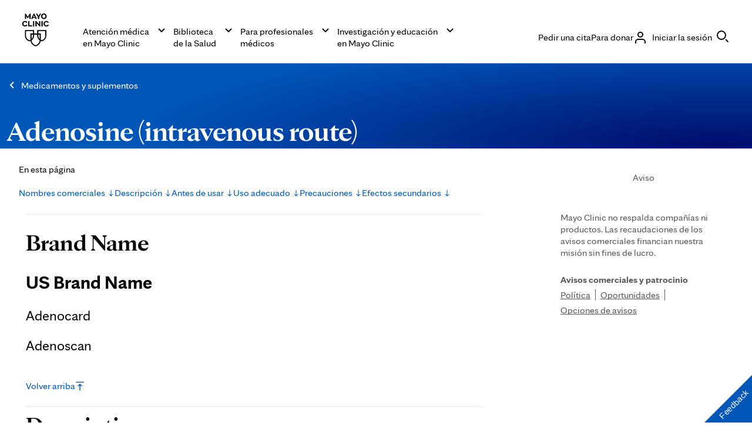

--- FILE ---
content_type: application/javascript; charset=utf-8
request_url: https://nexus.ensighten.com/mayo_clinic/clinic_aem_prod/code/8a6ce9e77191dd012da4b1828f7ba4bc.js?conditionId0=3077943
body_size: 2077
content:
Bootstrapper.bindImmediate(function(){function c(d,a){var b=document.createElement("div");b.innerHTML+=a;a=0;for(var e=b.children.length;a<e;a++)document[d].appendChild(b.children[a])}c("body",'\x3cdiv id\x3d"mayo-privacy-consent-banner" class\x3d"mayo-privacy-popup" role\x3d"dialog" aria-modal\x3d"true" aria-labelledby\x3d"mayo-privacy-title" aria-describedby\x3d"mayo-privacy-descrip" aria-hidden\x3d"true" data-nosnippet\x3d"true"\x3e   \x3ch2 class\x3d"hide-title-no" id\x3d"mayo-privacy-title"\x3e     Cookies en mayoclinic.org   \x3c/h2\x3e    \x3cp id\x3d"mayo-privacy-descrip"\x3e     Las cookies nos ayudan a ofrecerle la mejor experiencia. Las cookies     necesarias son indispensables para que el sitio web funcione. Las cookies     opcionales nos ayudan a mejorar el sitio y a mostrarle anuncios     personalizados. Los videos de YouTube y Kaltura de nuestro sitio web tambi\u00e9n     pueden utilizar cookies.   \x3c/p\x3e    \x3cdiv id\x3d"privacy-popup-controls-div"\x3e     \x3cdiv class\x3d"mayo-button-container"\x3e       \x3ca href\x3d"#" id\x3d"mayo-privacy-update-preferences" class\x3d"un-link" aria-haspopup\x3d"true" aria-controls\x3d"mayo-pref-popup" onclick\x3d"Bootstrapper.gateway.closeBannerCustom();Bootstrapper.gateway.openModalCustom()"\x3e         Personalizar las preferencias para cookies       \x3c/a\x3e          \x3cbutton type\x3d"button" id\x3d"mayo-privacy-opt-in" class\x3d"mayo-primary-button" onclick\x3d"Bootstrapper.gateway.closeBannerCustom();Bootstrapper.gateway.closeBannerOptInCustom()"\x3e         Aceptar cookies adicionales       \x3c/button\x3e       \x3cbutton type\x3d"button" id\x3d"mayo-privacy-opt-out" class\x3d"mayo-primary-button" onclick\x3d"Bootstrapper.gateway.closeBannerCustom();Bootstrapper.gateway.closeBannerOptOutCustom()"\x3e         Rechazar cookies adicionales       \x3c/button\x3e     \x3c/div\x3e   \x3c/div\x3e \x3c/div\x3e');
c("body",'\x3cdiv class\x3d"mayo-priv-pref" role\x3d"dialog" aria-modal\x3d"true" aria-labelledby\x3d"mayo-pref-title" aria-describedby\x3d"mayo-privacy-pref" aria-hidden\x3d"true" id\x3d"mayo-pref-popup" data-nosnippet\x3d"true"\x3e   \x3ch2 class\x3d"" id\x3d"mayo-pref-title"\x3eAdministrar preferencias de cookies\x3c/h2\x3e    \x3cp class\x3d"" id\x3d"mayo-pref-sub"\x3e     Utilizamos 4 tipos de cookies. Lea nuestra     \x3ca href\x3d"https://www.mayoclinic.org/about-this-site/privacy-policy"\x3epol\u00edtica de privacidad\x3c/a\x3e     para saber c\u00f3mo recopilamos, utilizamos, compartimos y protegemos su     informaci\u00f3n.   \x3c/p\x3e    \x3cdiv class\x3d"mayo-privacy-box"\x3e     \x3cdiv\x3e       \x3csvg id\x3d"caution" width\x3d"18" height\x3d"18" viewBox\x3d"0 0 22 22" fill\x3d"none" xmlns\x3d"http://www.w3.org/2000/svg"\x3e         \x3cpath d\x3d"M11 0.5C13.0767 0.5 15.1068 1.11581 16.8335 2.26957C18.5602 3.42332 19.906 5.0632 20.7007 6.98182C21.4955 8.90045 21.7034 11.0116 21.2982 13.0484C20.8931 15.0852 19.8931 16.9562 18.4246 18.4246C16.9562 19.8931 15.0852 20.8931 13.0484 21.2982C11.0116 21.7034 8.90045 21.4955 6.98182 20.7007C5.0632 19.906 3.42332 18.5602 2.26957 16.8335C1.11581 15.1068 0.5 13.0767 0.5 11C0.503121 8.21618 1.61037 5.54728 3.57883 3.57883C5.54728 1.61037 8.21618 0.503121 11 0.5ZM11 20C12.78 20 14.5201 19.4722 16.0001 18.4832C17.4802 17.4943 18.6337 16.0887 19.3149 14.4442C19.9961 12.7996 20.1743 10.99 19.8271 9.24419C19.4798 7.49836 18.6226 5.89471 17.364 4.63604C16.1053 3.37737 14.5016 2.5202 12.7558 2.17293C11.01 1.82567 9.20038 2.0039 7.55585 2.68508C5.91131 3.36627 4.50571 4.51983 3.51677 5.99987C2.52784 7.47991 2 9.21997 2 11C2.00273 13.3861 2.95182 15.6737 4.63905 17.3609C6.32629 19.0482 8.61389 19.9973 11 20ZM10.25 5.75H11.75V13.25H10.25V5.75ZM10.25 17H11.75V15.5H10.25V17Z" fill\x3d"#002443"\x3e\x3c/path\x3e       \x3c/svg\x3e     \x3c/div\x3e      \x3cdiv\x3e       \x3cspan class\x3d"label"\x3e Cookies estrictamente necesarias \x3c/span\x3e        \x3cp\x3e         Estas cookies son necesarias para que el sitio web funcione y no se         pueden desactivar. Controlan aspectos como la seguridad del sitio, el         cumplimiento con las leyes y la capacidad de guardar su progreso en los         formularios.       \x3c/p\x3e     \x3c/div\x3e   \x3c/div\x3e    \x3cdiv class\x3d"mayo-privacy-box"\x3e     \x3cdiv\x3e       \x3cinput class\x3d"" type\x3d"checkbox" id\x3d"mayo-analytics" name\x3d"mayo-preferences"\x3e     \x3c/div\x3e      \x3cdiv\x3e       \x3clabel for\x3d"mayo-analytics"\x3e Cookies funcionales y anal\u00edticas \x3c/label\x3e        \x3cp\x3e         Al marcar esta casilla, nos permite mejorar su experiencia recordando         sus preferencias y recopilando informaci\u00f3n sobre c\u00f3mo usted interact\u00faa         con nuestro sitio. Esto nos ayuda a mejorar la facilidad de uso, el         contenido y el rendimiento general para todos los usuarios.       \x3c/p\x3e     \x3c/div\x3e   \x3c/div\x3e    \x3cdiv class\x3d"mayo-privacy-box"\x3e     \x3cdiv\x3e       \x3cinput class\x3d"" type\x3d"checkbox" id\x3d"mayo-advertising" name\x3d"mayo-preferences"\x3e     \x3c/div\x3e      \x3cdiv\x3e       \x3clabel for\x3d"mayo-advertising"\x3e Cookies publicitarias \x3c/label\x3e        \x3cp\x3e         Al marcar esta casilla, nos permite mostrarle anuncios m\u00e1s relevantes         basados en sus intereses. Estas cookies ayudan a limitar la repetici\u00f3n         de anuncios y garantizan que estos se muestren correctamente. La         publicidad se limita a Mayo Clinic y a nuestros socios y afiliados         externos. Mayo Clinic nunca vender\u00e1 ning\u00fan dato que recopilemos a trav\u00e9s         de cookies publicitarias.       \x3c/p\x3e     \x3c/div\x3e   \x3c/div\x3e    \x3cdiv class\x3d"mayo-privacy-box"\x3e     \x3cdiv\x3e       \x3cinput class\x3d"" type\x3d"checkbox" id\x3d"mayo-video" name\x3d"mayo-preferences"\x3e     \x3c/div\x3e      \x3cdiv\x3e       \x3clabel for\x3d"mayo-video"\x3e Cookies del reproductor de video \x3c/label\x3e        \x3cp\x3e         Algunas p\u00e1ginas de nuestro sitio web incluyen videos que se encuentran         en Kaltura y YouTube. Al marcar esta casilla, podr\u00e1 ver sus videos en         este sitio web y permitir\u00e1 que esas plataformas y Mayo Clinic recopilen         informaci\u00f3n sobre su comportamiento de visualizaci\u00f3n con fines         anal\u00edticos y publicitarios. Si decide no activar esta configuraci\u00f3n,         Mayo Clinic no recopilar\u00e1 su informaci\u00f3n y los videos se sustituir\u00e1n por         enlaces externos a los sitios donde se encuentran.       \x3c/p\x3e     \x3c/div\x3e   \x3c/div\x3e    \x3cdiv class\x3d"mayo-privacy-box btns"\x3e     \x3cbutton type\x3d"button" id\x3d"mayo-privacy-save" class\x3d"mayo-primary-button" onclick\x3d"Bootstrapper.gateway.saveNewCookieValues()"\x3e       Guardar preferencias     \x3c/button\x3e   \x3c/div\x3e \x3c/div\x3e');
c("body",'\x3cdiv id\x3d"mayo-privacy-overlay" aria-hidden\x3d"true" data-nosnippet\x3d"true"\x3e\x3c/div\x3e')},4217705,551153,3);

--- FILE ---
content_type: application/javascript
request_url: https://tagdelivery.mayoclinic.org/dotorg-aem/prod/utag.5.js?utv=ut4.54.202511051642
body_size: 1251
content:
//tealium universal tag - utag.5 ut4.0.202601231500, Copyright 2026 Tealium.com Inc. All Rights Reserved.
function aimScript(){try{var urlPath=window.location.pathname;urlPath=urlPath.toLowerCase();var urlLang;if(/^\/es((\/.*$)|$)/.test(urlPath))urlLang="es";else if(/^\/es-es((\/.*$)|$)/.test(urlPath))urlLang="es-es";else if(/^\/ar((\/.*$)|$)/.test(urlPath))urlLang="ar";else if(/^\/zh-hans((\/.*$)|$)/.test(urlPath))urlLang="zh-hans";else urlLang="en";var env=utag.data.tealium_environment;env=env.toUpperCase();var url="https://cdn.trustedcareaccess.com/libs/js/aim-mayoclinic.js";if((env=='DEV')||(env=='QA')){if(urlLang=='en')url="https://s3.amazonaws.com/cdn-staging.trustedcareaccess.com/libs/js/aim-mayoclinic.js";else if((urlLang=='es')||(urlLang=='es-es'))url="https://s3.amazonaws.com/cdn-staging.trustedcareaccess.com/libs/js/aim-mayoclinices.js";}
if(env=='PROD'){if(urlLang=='en')url="https://cdn.trustedcareaccess.com/libs/js/aim-mayoclinic.js";else if((urlLang=='es')||(urlLang=='es-es'))url="https://cdn.trustedcareaccess.com/libs/js/aim-mayoclinices.js";}
var urlAdded=false;var scripts=document.getElementsByTagName('script');for(var i=0;i<scripts.length;i++){if(scripts[i].src==url)urlAdded=true;}
if(!urlAdded){if((urlLang=='en')||(urlLang=='es')||(urlLang=='es-es')){let hasGoogleTopAdSlot=document.getElementById('gpt-ad-mayoclinic.org-top'),hasGoogleBottomAdSlot=document.getElementById('gpt-ad-mayoclinic.org-bottom'),hasGoogleMiddleAdSlot=document.getElementById('div-gpt-ad-1696428608151-0');if(hasGoogleTopAdSlot||hasGoogleBottomAdSlot||hasGoogleMiddleAdSlot){const script=document.createElement('script');script.src=url;script.async=true;document.head.appendChild(script);var consent_given=true;window.TCAP=window.TCAP||{};window.TCAP.adConfig={aim_active:consent_given,contentType:'article',pageId:adTargeting.pocId,taxonomyId:adTargeting.sseSubjectId,ugc:0,deviceType:window.deviceDetails.deviceCategory,customParams:{page:adTargeting.pocId,ssid:adTargeting.sseSubjectId,section:adTargeting.section,language:(adTargeting.language=='en')?'en':'es'}}}
}}}catch(error){utag.DB(error);}}
aimScript();try{(function(id,loader){var u={};utag.o[loader].sender[id]=u;if(utag.ut===undefined){utag.ut={};}
if(utag.ut.loader===undefined){u.loader=function(o){var b,c,l,a=document;if(o.type==="iframe"){b=a.createElement("iframe");o.attrs=o.attrs||{"height":"1","width":"1","style":"display:none"};for(l in utag.loader.GV(o.attrs)){b.setAttribute(l,o.attrs[l]);}b.setAttribute("src",o.src);}else if(o.type=="img"){utag.DB("Attach img: "+o.src);b=new Image();b.src=o.src;return;}else{b=a.createElement("script");b.language="javascript";b.type="text/javascript";b.async=1;b.charset="utf-8";for(l in utag.loader.GV(o.attrs)){b[l]=o.attrs[l];}b.src=o.src;}if(o.id){b.id=o.id};if(typeof o.cb=="function"){if(b.addEventListener){b.addEventListener("load",function(){o.cb()},false);}else{b.onreadystatechange=function(){if(this.readyState=='complete'||this.readyState=='loaded'){this.onreadystatechange=null;o.cb()}};}}l=o.loc||"head";c=a.getElementsByTagName(l)[0];if(c){utag.DB("Attach to "+l+": "+o.src);if(l=="script"){c.parentNode.insertBefore(b,c);}else{c.appendChild(b)}}}}else{u.loader=utag.ut.loader;}
u.ev={view:1};u.initialized=true;u.map={};u.extend=[];u.send=function(a,b){if(u.ev[a]||u.ev.all!==undefined){var c,d,e,f,i;u.data={};for(d in utag.loader.GV(u.map)){if(b[d]!==undefined&&b[d]!==""){e=u.map[d].split(",");for(f=0;f<e.length;f++){u.data[e[f]]=b[d];}}}
u.loader_cb=function(){u.initialized=true;aimScript();};if(!u.initialized){u.loader({"type":"script","src":u.data.base_url,"cb":u.loader_cb,"loc":"script","id":'utag_5'});}else{u.loader_cb();}
}};utag.o[loader].loader.LOAD(id);})("5","mc.dotorg-aem");}catch(error){utag.DB(error);}

